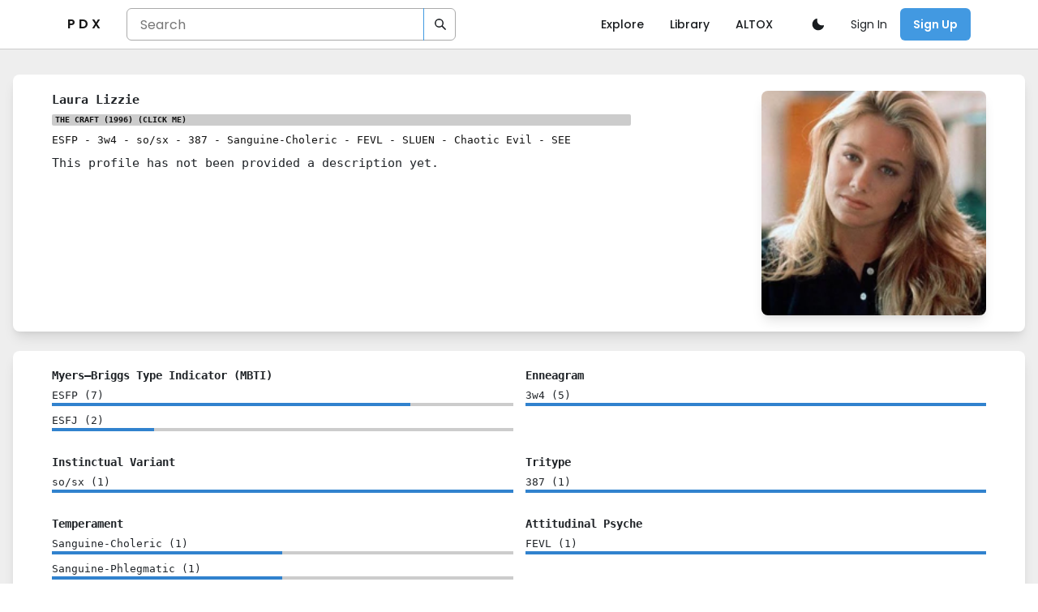

--- FILE ---
content_type: application/javascript; charset=UTF-8
request_url: https://personality-index.com/_next/static/chunks/pages/auth/signup-cc96cccd6121e4a2b95e.js
body_size: 1142
content:
(self.webpackChunk_N_E=self.webpackChunk_N_E||[]).push([[613],{7648:function(e,r,n){"use strict";n.r(r),n.d(r,{default:function(){return N}});var t=n(5893),s=n(5696),i=n(2809),a=n(980),o=n(4096),l=n(6034),c=n(336),u=n(4115),d=n(9444),m=n(8017),h=n(6729),f=n(6618),x=n(9887),p=n(2572),g=n(1387),j=n(9501),b=n(7294),w=n(8961),y=n(1383);function O(e,r){var n=Object.keys(e);if(Object.getOwnPropertySymbols){var t=Object.getOwnPropertySymbols(e);r&&(t=t.filter((function(r){return Object.getOwnPropertyDescriptor(e,r).enumerable}))),n.push.apply(n,t)}return n}function S(e){for(var r=1;r<arguments.length;r++){var n=null!=arguments[r]?arguments[r]:{};r%2?O(Object(n),!0).forEach((function(r){(0,i.Z)(e,r,n[r])})):Object.getOwnPropertyDescriptors?Object.defineProperties(e,Object.getOwnPropertyDescriptors(n)):O(Object(n)).forEach((function(r){Object.defineProperty(e,r,Object.getOwnPropertyDescriptor(n,r))}))}return e}var v=j.Ry().shape({email:j.Z_().email("Invalid email").required("Required"),username:j.Z_().min(3,"Username must contain at least 3 characters").max(50,"Username must contain less than 50 characters"),password:j.Z_().min(6,"Password must contain at least 6 characters").max(50,"Password must contain less than 50 characters").required("Required")});function _(){var e=(0,b.useState)(""),r=e[0],n=e[1];(0,g.TA)({initialValues:{email:"",username:""},onSubmit:function(e){alert(JSON.stringify(e,null,2))}});return(0,t.jsx)(o.k,{minH:"100vh",align:"center",justify:"center",bg:(0,a.useColorModeValue)("gray.50","gray.800"),children:(0,t.jsxs)(l.Kq,{spacing:8,mx:"auto",maxW:"lg",py:12,px:6,children:[(0,t.jsxs)(l.Kq,{align:"center",children:[(0,t.jsx)(c.X,{fontSize:"4xl",textAlign:"center",children:"Sign up today"}),(0,t.jsxs)(u.x,{fontSize:"lg",textAlign:"center",color:(0,a.useColorModeValue)("gray.600","gray.300"),children:["and access to all of our ",(0,t.jsx)(d.r,{color:"blue.400",children:"features"})," \u270c\ufe0f"]})]}),(0,t.jsx)(m.xu,{rounded:"lg",bg:(0,a.useColorModeValue)("white","gray.700"),boxShadow:"lg",p:8,children:(0,t.jsx)(g.J9,{initialValues:{},validationSchema:v,onSubmit:function(e,r){setTimeout((function(){JSON.stringify(e,null,2);y.y1(e).then((function(e){localStorage.setItem("user",JSON.stringify(e.data.user)),w.LE()})).catch((function(e){n(e.response.data.message)})),r.setSubmitting(!1)}),1e3)},children:function(e){return(0,t.jsxs)(g.l0,{children:[(0,t.jsxs)(l.Kq,{spacing:4,children:[(0,t.jsx)(g.gN,{name:"username",children:function(e){var r=e.field,n=e.form;return(0,t.jsxs)(h.NI,{isInvalid:n.errors.username&&n.touched.username,children:[(0,t.jsx)(f.l,{htmlFor:"username",children:"Username"}),(0,t.jsx)(x.I,S(S({},r),{},{id:"username",placeholder:"Username"})),(0,t.jsx)(u.x,{fontSize:"xs",mt:1,color:"red.400",children:n.errors.username})]})}}),(0,t.jsx)(g.gN,{name:"email",children:function(e){var r=e.field,n=e.form;return(0,t.jsxs)(h.NI,{isInvalid:n.errors.email&&n.touched.email,children:[(0,t.jsx)(f.l,{htmlFor:"email",children:"Email address"}),(0,t.jsx)(x.I,S(S({},r),{},{id:"email",placeholder:"email@domain.com"})),(0,t.jsx)(u.x,{fontSize:"xs",mt:1,color:"red.400",children:n.errors.email})]})}}),(0,t.jsx)(g.gN,{name:"password",children:function(e){var r=e.field,n=e.form;return(0,t.jsxs)(h.NI,{isInvalid:n.errors.password&&n.touched.password,children:[(0,t.jsx)(f.l,{htmlFor:"password",children:"Password"}),(0,t.jsx)(x.I,S(S({},r),{},{id:"password",placeholder:"password",type:"password"})),(0,t.jsx)(u.x,{fontSize:"xs",mt:1,color:"red.400",children:n.errors.password})]})}}),(0,t.jsx)(l.Kq,{spacing:10,children:(0,t.jsx)(p.z,{bg:"blue.400",color:"white",_hover:{bg:"blue.500"},type:"submit",isLoading:e.isSubmitting,children:"Sign up"})})]}),r.length>0?(0,t.jsx)(u.x,{fontSize:"sm",textAlign:"center",mt:2,color:"red.400",children:r}):null]})}})})]})})}function N(){return(0,t.jsx)(s.Z,{title:"Sign Up",shouldPad:!1,children:(0,t.jsx)(_,{})})}},8592:function(e,r,n){(window.__NEXT_P=window.__NEXT_P||[]).push(["/auth/signup",function(){return n(7648)}])}},function(e){e.O(0,[445,176,669,414,696,383,774,888,179],(function(){return r=8592,e(e.s=r);var r}));var r=e.O();_N_E=r}]);